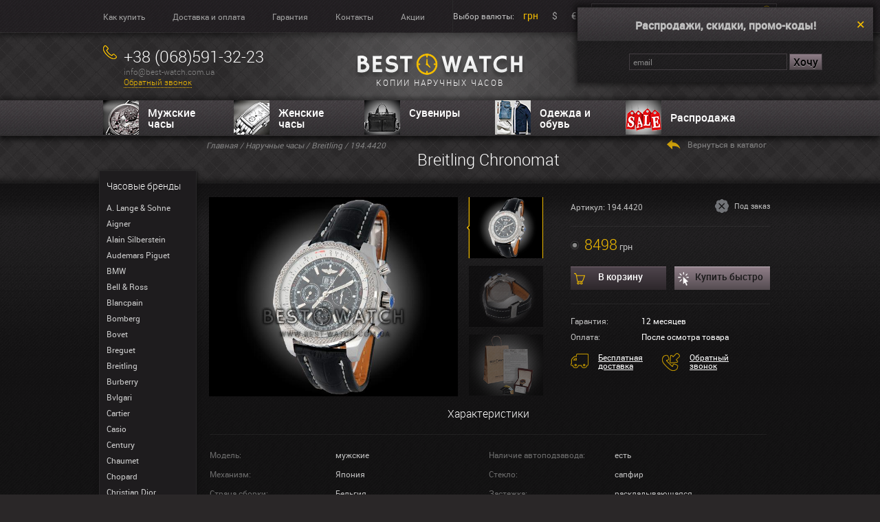

--- FILE ---
content_type: text/html; charset=UTF-8
request_url: https://best-watch.com.ua/watch-breitling/194.4420.html
body_size: 6349
content:
<!DOCTYPE html><html lang="ru"><head><title>Часы Chronomat Breitling - купить лучшие копии часов - Best-Watch.com.ua</title><meta name="description" content="Chronomat" /><meta http-equiv="content-type" content="text/html; charset=UTF-8" /><meta name="generator" content="Cotonti http://www.cotonti.com" /><meta name="google-site-verification" content="7dzgYpN3DNTpfmTnvPQ8mLzIeYl1d-8Qd7-HTc4Xpkc" /><meta name="google-site-verification" content="ZnsR3rzmgxCOyiwVlIh3DdyxCzieSWeRbQq5GMHQC6g" /><meta name="yandex-verification" content="33ce3a9f590b4c42" /><meta name="viewport" content="width=device-width,initial-scale=1" /><base href="https://best-watch.com.ua/" /><link href="https://best-watch.com.ua/watch-breitling/194.4420.html" rel="canonical" /><link href="favicon.ico" rel="shortcut icon" /><link href="apple-touch-icon.png" rel="apple-touch-icon" /><link href="modules/basket/tpl/basket.css" type="text/css" rel="stylesheet" />
<link href="themes/best/css/common.css" type="text/css" rel="stylesheet" />
<link href="themes/best/css/modalbox.css" type="text/css" rel="stylesheet" />
<link href="themes/best/css/tipTip.css" type="text/css" rel="stylesheet" />
<link href="themes/best/css/jquery.fancybox.css" type="text/css" rel="stylesheet" />
<script type="text/javascript" src="js/jquery.min.js"></script>
<script type="text/javascript" src="js/jqModal.min.js"></script>
<script type="text/javascript" src="js/base.js"></script>
<script type="text/javascript" src="js/ajax_on.js"></script>
<script type="text/javascript" src="plugins/search/js/hl.min.js"></script>
<script type="text/javascript" src="modules/basket/js/basket.js"></script>
<script type="text/javascript" src="themes/best/js/jquery.tipTip.js"></script>
<script type="text/javascript" src="themes/best/js/js.js"></script>
<script type="text/javascript" src="themes/best/js/smslider.js"></script>
<script type="text/javascript" src="themes/best/js/carouFredSel.js"></script>
<script type="text/javascript" src="themes/best/js/ikSelect.js"></script>
<script type="text/javascript" src="themes/best/js/jcarousel.js"></script>
<script type="text/javascript" src="themes/best/js/pikachoose.js"></script>
<script type="text/javascript" src="themes/best/js/leanModal.js"></script>
<script type="text/javascript" src="themes/best/js/jquery.fancybox.pack.js"></script>
<script type="text/javascript" src="modules/currency/js/currency.js"></script>
<script type="text/javascript">
//<![CDATA[
	var currency = "uah"
;
//]]>
</script>
<script type="text/javascript" src="https://apis.google.com/js/plusone.js">{lang:'ru'}</script><script type="text/javascript"> (function(i,s,o,g,r,a,m){i['GoogleAnalyticsObject']=r;i[r]=i[r]||function(){ (i[r].q=i[r].q||[]).push(arguments)},i[r].l=1*new Date();a=s.createElement(o), m=s.getElementsByTagName(o)[0];a.async=1;a.src=g;m.parentNode.insertBefore(a,m) })(window,document,'script','//www.google-analytics.com/analytics.js','ga'); ga('create', 'UA-42670576-1', 'best-watch.com.ua'); ga('send', 'pageview');</script><script async src="https://www.googletagmanager.com/gtag/js?id=G-LZH72KE25T"></script><script> window.dataLayer = window.dataLayer || []; function gtag(){dataLayer.push(arguments);} gtag('js', new Date()); gtag('config', 'G-LZH72KE25T');</script><!--<script type="text/javascript" src="//yandex.st/share/share.js" charset="utf-8"></script>--><script charset="UTF-8" src="//web.webpushs.com/js/push/8afa94e2f3f10778aa451f4a1fb31c3b_1.js" async></script></head><body> <div class="top"> <div class="inner clear">  <ul class="submenu clear"> <li><a href="pay.html">Как купить</a></li>
<li><a href="shipping.html">Доставка и оплата</a></li>
<li><a href="guarantee.html">Гарантия</a></li>
<li><a href="feedback.html">Контакты</a></li>
<li><a href="action.html">Акции</a></li> </ul>  <div class="currency"> Выбор валюты:
<a  class="active" href="#" id="uah">грн</a><a  href="#" id="usd">$</a><a  href="#" id="eur">€</a></div>  <div class="search"> <form id="search-form" method="get" action="index.php?e=search"> <input type="hidden" name="e" value="search" /> <input class="search_input" type="search" name="sq" id="sq" value="" placeholder="Поиск по сайту" /> <input class="search_submit" type="submit" value="" /> <small>Введите поисковой запрос, например “Dual Time”</small> </form> </div> </div> </div> <header id="header"> <div class="inner">  <div class="contacts"> <span class="phone_icon h5">+38 (068)591-32-23</span>
<p>info@best-watch.com.ua </p>
 <a href="feedback.html" class="contact_form" style="cursor:pointer;">Обратный звонок</a> </div> <div class="logo-div"><a class="logo" href=""><img src="/themes/best/images/logo.png" alt="интернет магазин копий часов Best Watch"><p>копии наручных часов</p></a></div> <div class="cart">  <span class="cart_icon h6">Корзина</span> <div id="basket"><p>Нет товаров</p></div> </div> </div> </header> <nav> <div class="inner">  <!--noindex--> <ul> <!--<li><a class="n1" href="watch-men/">Мужские часы</a></li>
<li><a class="n2" href="watch-women/">Женские часы</a></li>
<li><a class="n3" href="clock-wall/">Настенные часы</a></li>
<li><a class="n4" href="package/">Боксы для часов</a></li>
<li><a class="n5" href="sale/">Распродажа</a></li>--> <li><a class="n1" href="watch-men/">Мужские часы</a></li> <li><a class="n2" href="watch-women/">Женские часы</a></li> <li class="ln6"> <a class="n6" href="suv/">Сувениры</a> <ul class="sub_cat_suv"><li><a href="suv-aksessuary-k-zazhigalkam/">Аксессуары к зажигалкам</a></li><li><a href="suv-barsetki/">Барсетки</a></li><li><a href="suv-bizhuteriya/">Бижутерия</a></li><li><a href="suv-bloknoty/">Блокноты</a></li><li><a href="suv-braslety/">Браслеты</a></li><li><a href="suv-breloki-i-klyuchnicy/">Брелоки и ключницы</a></li><li><a href="suv-vizitnicykreditnicy/">Визитницы/кредитницы</a></li><li><a href="suv-galstuki/">Галстуки</a></li><li><a href="suv-gilotiny-dlya-sigar/">Гильотины для сигар</a></li><li><a href="suv-zazhigalki/">Зажигалки</a></li><li><a href="suv-zazhimy-dlya-galstuka/">Зажимы для галстука</a></li><li><a href="suv-zazhimy-dlya-deneg/">Зажимы для денег</a></li><li><a href="suv-zaponki/">Запонки</a></li><li><a href="suv-zonty/">Зонты</a></li><li><a href="suv-klatchi/">Клатчи</a></li><li><a href="suv-korobki/">Коробки</a></li><li><a href="suv-koshelkiportmone/">Кошельки/портмоне</a></li><li><a href="suv-pepelnicy-dlya-sigar/">Пепельницы для сигар</a></li><li><a href="suv-remni/">Ремни</a></li><li><a href="suv-remni-dlya-chasov/">Ремни для часов</a></li><li><a href="suv-ruchki/">Ручки</a></li><li><a href="suv-ryukzaki/">Рюкзаки</a></li><li><a href="suv-sumki/">Сумки</a></li><li><a href="suv-telefony/">Телефоны</a></li><li><a href="package/">Футляры для часов</a></li><li><a href="suv-xyumidory/">Хьюмидоры</a></li><li><a href="suv-chexlyoblozhki-dlya-ipad/">Чехлы/обложки для Ipad</a></li></ul> </li> <li class="ln4"> <a class="n4" href="suv-odezhda-obuv/">Одежда и обувь</a> <ul class="sub_cat_suv"><li><a href="suv-jeans/">Джинсы</a></li><li><a href="suv-gumshoes/">Кеды</a></li><li><a href="suv-sneakers/">Кроссовки</a></li><li><a href="suv-jackets/">Куртки</a></li><li><a href="suv-platki-i-sharfy/">Платки и шарфы</a></li><li><a href="suv-sweatshirts_hoodies/">Свитера и худи</a></li><li><a href="suv-tracksuits/">Спортивные костюмы</a></li><li><a href="suv-shoes/">Туфли</a></li><li><a href="suv-t_shirts_and_polo_shirt/">Футболки и поло</a></li></ul> </li><li><a class="n5" href="sale/">Распродажа</a></li> </ul> <!--/noindex--> </div> </nav><div class="container"> <aside id="sidebar">  <div class="title watch_brands">Часовые бренды</div> <ul> <li><a href="watch-alangesohne/">A. Lange &amp; Sohne</a></li> <li><a href="watch-aigner/">Aigner</a></li> <li><a href="watch-alainsilberstein/">Alain Silberstein</a></li> <li><a href="watch-audemars/">Audemars Piguet</a></li> <li><a href="watch-bmw/">BMW</a></li> <li><a href="watch-bellross/">Bell &amp; Ross</a></li> <li><a href="watch-blancpain/">Blancpain</a></li> <li><a href="watch-bomberg/">Bomberg</a></li> <li><a href="watch-bovet/">Bovet</a></li> <li><a href="watch-breguet/">Breguet</a></li> <li><a href="watch-breitling/">Breitling</a></li> <li><a href="watch-burberry/">Burberry</a></li> <li><a href="watch-bvlgari/">Bvlgari</a></li> <li><a href="watch-cartier/">Cartier</a></li> <li><a href="watch-casio/">Casio</a></li> <li><a href="watch-century/">Century</a></li> <li><a href="watch-chaumet/">Chaumet</a></li> <li><a href="watch-chopard/">Chopard</a></li> <li><a href="watch-christian-dior/">Christian Dior</a></li> <li><a href="watch-chronoswiss/">Chronoswiss</a></li> <li><a href="watch-coach/">Coach</a></li> <li><a href="watch-concord/">Concord</a></li> <li><a href="watch-corum/">Corum</a></li> <li><a href="watch-daniel-wellington/">Daniel Wellington</a></li> <li><a href="watch-dewitt/">DeWitt</a></li> <li><a href="watch-diesel/">Diesel</a></li> <li><a href="watch-dolcegabbana/">Dolce &amp; Gabbana</a></li> <li><a href="watch-dunhill/">Dunhill</a></li> <li><a href="watch-esprit/">Esprit</a></li> <li><a href="watch-ferrari/">Ferrari</a></li> <li><a href="watch-folli-follie/">Folli Follie</a></li> <li><a href="watch-fossil/">Fossil</a></li> <li><a href="watch-franck/">Franck Muller</a></li> <li><a href="watch-gaga-milano/">Gaga Milano</a></li> <li><a href="watch-gc/">Gc</a></li> <li><a href="watch-gianfranco-ferre/">Gianfranco Ferre</a></li> <li><a href="watch-girard-perregaux/">Girard-Perregaux</a></li> <li><a href="watch-glashutteoriginal/">Glashutte Original</a></li> <li><a href="watch-graff/">Graff</a></li> <li><a href="watch-graham/">Graham</a></li> <li><a href="watch-gucci/">Gucci</a></li> <li><a href="watch-guess/">Guess</a></li> <li><a href="watch-hamilton/">Hamilton</a></li> <li><a href="watch-harley-davidson/">Harley Davidson</a></li> <li><a href="watch-harry-winston/">Harry Winston</a></li> <li><a href="watch-hermes/">Hermes</a></li> <li><a href="watch-hublot/">Hublot</a></li> <li><a href="watch-hysek/">Hysek</a></li> <li><a href="watch-iwc/">IWC</a></li> <li><a href="watch-icelink/">IceLink</a></li> <li><a href="watch-invicta/">Invicta</a></li> <li><a href="watch-issey-miyake/">Issey Miyake</a></li> <li><a href="watch-jacob/">Jacob&amp;Co</a></li> <li><a href="watch-jaeger/">Jaeger LeCoultre</a></li> <li><a href="watch-jaquet-droz/">Jaquet Droz</a></li> <li><a href="watch-konstantin-chaykin/">Konstantin Chaykin</a></li> <li><a href="watch-longines/">Longines</a></li> <li><a href="watch-louis-moinet/">Louis Moinet</a></li> <li><a href="watch-vuitton/">Louis Vuitton</a></li> <li><a href="watch-marc-jacobs/">Marc Jacobs</a></li> <li><a href="watch-mauricelacroix/">Maurice Lacroix</a></li> <li><a href="watch-maxlab/">MaxLAB</a></li> <li><a href="watch-michael-kors/">Michael Kors</a></li> <li><a href="watch-mido/">Mido</a></li> <li><a href="watch-mitsubishi/">Mitsubishi</a></li> <li><a href="watch-montblanc/">Montblanc</a></li> <li><a href="watch-movado/">Movado</a></li> <li><a href="watch-nomos-glashutte/">Nomos Glashütte</a></li> <li><a href="watch-nubeo/">Nubeo</a></li> <li><a href="watch-omega/">Omega</a></li> <li><a href="watch-oris/">Oris</a></li> <li><a href="watch-panerai/">Panerai</a></li> <li><a href="watch-parmigianifleurier/">Parmigiani Fleurier</a></li> <li><a href="watch-patek/">Patek Philippe</a></li> <li><a href="watch-paul-picot/">Paul Picot</a></li> <li><a href="watch-perrelet/">Perrelet</a></li> <li><a href="watch-piaget/">Piaget</a></li> <li><a href="watch-police/">Police</a></li> <li><a href="watch-porsche/">Porsche Design</a></li> <li><a href="watch-rado/">Rado</a></li> <li><a href="watch-raymond/">Raymond Weil</a></li> <li><a href="watch-richard/">Richard Mille</a></li> <li><a href="watch-dubuis/">Roger Dubuis</a></li> <li><a href="watch-rolex/">Rolex</a></li> <li><a href="watch-romainjerome/">Romain Jerome</a></li> <li><a href="watch-salvatoreferragamo/">Salvatore Ferragamo</a></li> <li><a href="watch-sevenfriday/">Sevenfriday</a></li> <li><a href="watch-swiss-army/">Swiss army</a></li> <li><a href="watch-titoni/">TITONI</a></li> <li><a href="watch-tag-heuer/">Tag Heuer</a></li> <li><a href="watch-technomarine/">Techno Marine</a></li> <li><a href="watch-thomas-sabo/">Thomas Sabo</a></li> <li><a href="watch-tiffanyco/">Tiffany &amp; Co</a></li> <li><a href="watch-tissot/">Tissot</a></li> <li><a href="watch-tonino-lamborghini/">Tonino Lamborghini</a></li> <li><a href="watch-toyota/">Toyota</a></li> <li><a href="watch-tudor/">Tudor</a></li> <li><a href="watch-uboat/">U-BOAT</a></li> <li><a href="watch-ulysse/">Ulysse Nardin</a></li> <li><a href="watch-vacheron/">Vacheron Constantin</a></li> <li><a href="watch-versace/">Versace</a></li> <li><a href="watch-welder/">Welder</a></li> <li><a href="watch-wyler/">Wyler</a></li> <li><a href="watch-zenith/">Zenith</a></li> <li><a href="suv-jeans/">Джинсы</a></li> <li><a href="suv-jackets/">Куртки</a></li> <li><a href="suv-platki-i-sharfy/">Платки и шарфы</a></li> <li><a href="suv-sweatshirts_hoodies/">Свитера и худи</a></li> <li><a href="suv-tracksuits/">Спортивные костюмы</a></li> <li><a href="suv-t_shirts_and_polo_shirt/">Футболки и поло</a></li> </ul> </aside><div class="container"> <div class="catalog_header"> <div class="padding_inner"> <div class="breadcrumbs"> <span typeof="v:Breadcrumb"><a href="" rel="v:url" property="v:title">Главная</a></span>								 				/ <span typeof="v:Breadcrumb"><a href="watch-all/" rel="v:url" property="v:title">Наручные часы</a></span>     / <span typeof="v:Breadcrumb"><a href="watch-breitling/" rel="v:url" property="v:title">Breitling</a></span> / 194.4420
				<!-- ENDIF --> </div> <div class="catalog_title">					<h1>Breitling Chronomat</h1>				 </div> <a class="back2catalog" href="watch-breitling/" onclick="history.back();">Вернуться в каталог</a> </div> </div> <div class="content"> <div class="padding_inner"> <!--prev_pos_page_text-->			<div class="product_head clear"> <div class="pikachoose"> <ul id="pikame" class="jcarousel-skin-pika"> <li><a href="img/extra/big/194.4420-3.jpg" class="fancybox" title="Вид спереди" id="img_1"><img src="img/extra/small/194.4420-3.jpg" ref="img/extra/big/194.4420-3.jpg" class="prod_pik_4420" id="page_4420" alt="" /></a></li><!--<a href="img/extra/big/194.4420-3.jpg">//--> <li><a href="img/extra/big/194.4420-4.jpg" class="fancybox" title="Вид сзади" id="img_2"><img src="img/extra/small/194.4420-4.jpg" ref="img/extra/big/194.4420-4.jpg" alt="" /></a></li><!--<a href="img/extra/big/194.4420-3.jpg">//-->   												<li><a href="img/nabor.jpg" class="fancybox" title="Комплект покупки" id="img_3"><img src="img/nabor_small.jpg" ref="img/nabor.jpg" alt="" /></a></li><!--<a href="img/nabor.jpg">//-->
</ul> </div>  <div class="product_details"> <div class="product_details_status clear"> <div class="product_details_art"><p>Артикул: 194.4420</p></div>  <div class="availability only_order">Под заказ</div>  </div> <ul class="product_details_options"><li class="radio active" style="white-space:nowrap;"> <span class="price uah price_row"><span>8498</span> грн</span><span class="price usd price_row"><span>195</span> $</span><span class="price eur price_row"><span>195</span> €</span>
</li>						</ul> <div class="actions clear"> <a class="add2cart button" href="#" id="b4420">В корзину</a> <a class="instantbuy button" href="#" id="f4420">Купить быстро</a> </div> <div class="product_details_info"> <dl> <dt>Гарантия:</dt> <dd>12 месяцев</dd> <dt>Оплата:</dt> <dd>После осмотра товара</dd> </dl> <span class="order_icon"><a href="shipping.html">Бесплатная доставка</a></span> <span class="callback_icon"><a href="feedback.html" class="contact_form">Обратный звонок</a></span><!--index.php?e=contact-->  </div></div> </div>  <div class="product_desc"> <div class="product_desc_title center"><h6>Характеристики</h6></div><dl> <dt>Модель:</dt> <dd>мужские</dd> <dt>Наличие автоподзавода:</dt> <dd>есть</dd> <dt>Механизм:</dt> <dd>Япония</dd> <dt>Стекло:</dt> <dd>сапфир</dd> <dt>Страна сборки:</dt> <dd>Бельгия</dd> <dt>Застежка:</dt> <dd>раскладывающаяся</dd> <dt>Тип механизма:</dt> <dd>механика</dd> <dt>Покрытие корпуса:</dt> <dd>IPG белое золото</dd><dt>Ремень/Браслет:</dt> <dd>кожа</dd> <dt>Диаметр:</dt> <dd>47 мм</dd>					 <dt></dt> <dd></dd>					 <dt>Высота:</dt> <dd>14 мм</dd>					 <dt>Дополнительный функционал:</dt> <dd style="width:auto;">часы, минуты, секунды, 24 часа (день/ночь), число, день недели</dd></dl><div class="clear">					 <div class="product_desc_options"> <div class="product_desc_title"><h6>Комплектация</h6></div> <ul>							<li>Часы</li>  <li><u><a href="package/194.4485.html">Коробка в подарок!</a></u></li> <li><u><a href="garantyia.pdf">Гарантийный талон</a></u></li> <li><u><a href="instruction.pdf">Инструкция</a></u></li>
</ul> </div></div> <div class="product_share"> Поделиться: <!--<span class="yashare-auto-init" data-yashareType="button" data-yashareQuickServices="yaru,vkontakte,facebook,twitter,lj,friendfeed,moimir,odnoklassniki" data-yasharel10n="ru"></span>--><g:plusone size="medium" style="position:relative;top:3px;"></g:plusone> </div> </div></div> </div></div></div> <footer id="footer"> <div class="menu"> <ul class="padding_inner clear"> 			<li><a href="watch-men/">Мужские часы</a></li>
				<li><a href="watch-women/">Женские часы</a></li>
				<li><a href="clock-wall/">Настенные часы</a></li>
				<li><a href="package/">Боксы для часов</a></li>
				<li><a href="sale/">Распродажа</a></li> <li></li> </ul> </div> <div class="padding_inner clear"> <div class="copy"> <p>Копии часов (реплики) - магазин часов Best-watch.com.ua - купить копию часов Киев, Украина. 2008-2026 ©</p> 
 </div> <div class="footer_box">                  <div class="h6 clock_icon">Режим работы</div>
                <p>Пн.-Сб. 09:00 - 19:00 <br> Вс: Выходной</p> </div> <div class="footer_box">                  <div class="h6 phone_icon">+38 (068)591-32-23</div>
                <p>info@best-watch.com.ua</p> </div> </div> </footer> 
		 <div class="subscribe_popup"> <b>Распродажи, скидки, промо-коды!</b><i id="close" title="Закрыть">Закрыть</i> <div id="subscribe_div"> <form action="index.php?r=subscribe" name="subscribe" id="subscribe" metod="POST" class="subscribe_form"> <input type="hidden" name="x" value="7B005976" /> <input type="text" name="email" class="subscribe_email" placeholder="email" value="" /> <input type="submit" value="Хочу" /> </form> </div> </div><!-- For IE8 support include the following Respond.js for support of media queiries and also download and include the REM pollyfill from https://github.com/chuckcarpenter/REM-unit-polyfill for REM support --> <!--[if lt IE 9]> <script src="http://html5shiv.googlecode.com/svn/trunk/html5.js"></script> <script src="//cdnjs.cloudflare.com/ajax/libs/respond.js/1.4.2/respond.js"></script> <![endif]--></body></html>

--- FILE ---
content_type: text/html; charset=utf-8
request_url: https://accounts.google.com/o/oauth2/postmessageRelay?parent=https%3A%2F%2Fbest-watch.com.ua&jsh=m%3B%2F_%2Fscs%2Fabc-static%2F_%2Fjs%2Fk%3Dgapi.lb.en.2kN9-TZiXrM.O%2Fd%3D1%2Frs%3DAHpOoo_B4hu0FeWRuWHfxnZ3V0WubwN7Qw%2Fm%3D__features__
body_size: 160
content:
<!DOCTYPE html><html><head><title></title><meta http-equiv="content-type" content="text/html; charset=utf-8"><meta http-equiv="X-UA-Compatible" content="IE=edge"><meta name="viewport" content="width=device-width, initial-scale=1, minimum-scale=1, maximum-scale=1, user-scalable=0"><script src='https://ssl.gstatic.com/accounts/o/2580342461-postmessagerelay.js' nonce="eEqWap7T6X-vutBWGT5EHQ"></script></head><body><script type="text/javascript" src="https://apis.google.com/js/rpc:shindig_random.js?onload=init" nonce="eEqWap7T6X-vutBWGT5EHQ"></script></body></html>

--- FILE ---
content_type: application/javascript; charset=UTF-8
request_url: https://best-watch.com.ua/themes/best/js/js.js
body_size: 4604
content:
var fancyGallery = []; // fancybox gallery group
$(document).ready(function()
{
	$('#main_slider').smSlider({
		transition : 'fader'
	});

	$('.container').css({'min-height' : $('#sidebar').height() /*- 100*/});

	var brand_desc_height = $('.brand_desc').height();
	if (brand_desc_height)
	{
		$('#ajaxBlock').css('padding-bottom', (brand_desc_height+96)+'px');
	}

	$('.ln6,.n6').click(function(){
		if (window.innerWidth < 750)
		{
			return false;
		}
	});

	/*$(function(){
		$('.availability.available').tipTip({ content: 'Все часы, которые помечены этим значком — доступны для покупки в кратчайшие сроки!<br /><br />Уточняйте более подробную информацию о моделях у менеджеров:<br /><br />телефон <b>+38 (068)591-32-23</b><br />e-mail: <b>info@best-watch.com.ua</b><br /><br />'});
		$('.availability.only_order').tipTip({content: 'Часы с пометкой «Под заказ» в данный момент отсутствуют на нашем складе.<br /><br />Мы можем привезти под заказ заинтересовавшую вас модель,<br />срок исполнения заказа в данный момент составляет 3-4 недели.<br /><br />Предоплата не требуется.<br />Более подробную информацию о моделях уточняйте у менеджеров:<br /><br />телефон <b>+38 (068)591-32-23</b><br />e-mail: <b>info@best-watch.com.ua</b>'});
		$('.availability.unavailable').tipTip({content: 'Данная модель устарела и снята с производства. В каталоге присутствует для ознакомления.<br />К сожалению, заказать данную модель на данный момент невозможно.'});
	});*/

	$(function () {
		var tabContainers = $('#tabs > div');
		tabContainers.hide().filter(':first').show();

		$('#tabs_nav a').click(function (e) {
			tabContainers.hide();
			tabContainers.filter(this.hash).show();
			$('#tabs_nav a').removeClass('selected');
			$(this).addClass('selected');
			return false;
		}).filter(':first').click();
	});

	number_plus_minus();

	ajaxSuccessHandlers.push({func: number_plus_minus});
	ajaxSuccessHandlers.push({func: trigger_confirmBox_pos});
	ajaxSuccessHandlers.push({func: trigger_confirmGet_more_pagination});

	trigger_contact_form();
	//ajaxSuccessHandlers.push({func: trigger_contact_form});

	trigger_subscribe_form();
	//ajaxSuccessHandlers.push({func: trigger_subscribe_form});

	trigger_filters();
	ajaxSuccessHandlers.push({func: trigger_filters});

	trigger_filters_hide_show();

	$('#tizer_slider').carouFredSel({
        items: {
			width: 250,
			visible: {
				min: 3,
				max: 10
			}
		},
	    circular: true,
	    responsive: true,
	    infinite: true,
        scroll : {
            items           : 1,
            easing          : "scroll",
            duration        : 1000,
            pauseOnHover    : "immediate"
        }   ,
        auto: {
			items: 1,
			easing: 'linear',
			duration: 8500,
			timeoutDuration: 0
		},
    });

	$('.product_details_options .radio').click(function () {
		$('.product_details_options .radio').removeClass('active');
		$(this).addClass('active');
	});


	//$("#pikame").PikaChoose({carousel:true, carouselVertical:true});
	//var a = function(self){ self.anchor.fancybox(); };
	//$("#pikame").PikaChoose({buildFinished:a, carousel:true, carouselVertical:true});//, autoPlay:false
	// build fancybox group
	$("#pikame").find("a").each(function(i){
		// buidl fancybox gallery
		fancyGallery[i] = {"href" : this.href, "title" : this.title};
	}).end().PikaChoose({
		//carousel:false,//carousel:true,
		carouselVertical:true,
		fadeThumbsIn: true,
		//transition:[-1],
		autoPlay : false, // optional
		// bind fancybox to big images element after pikachoose is built
		buildFinished: fancy
	});// PikaChoose

	$('.subscribe_popup #close').live('click', function(){
		$(".subscribe_popup").css({"display":"none"});
		document.cookie = "subscribe_popup=1;expires=Tue, 28 Feb 2050 12:41:04 GMT; path=/; domain=best-watch.com.ua";
		return false;
	});
	var sb_pp = get_cookie('subscribe_popup');
	if (sb_pp == 1)
	{
		$(".subscribe_popup").css({"display":"none"});
	}
	$('form.subscribe_form').live('submit', function() {
		if (subscribe_proverka_email($('.subscribe_email').attr('value')))
		{
			ajaxSend({
				method: 'POST',
				url: $(this).attr('action'),
				divId: 'subscribe_div',
				formId: 'subscribe'
			});
		}
		return false;
	});
	$('.watch_brands').click(function () {
		$('#sidebar ul').css('display', 'block');
	});
    $(document).click( function(event)
    {
		if ($(event.target).closest("#sidebar").length ) return;
		if ($('#sidebar ul').css('display') == 'block' && $('body').width() <= 480)
		{
			$('#sidebar ul').css('display', 'none');
		}
		event.stopPropagation();
	});
});

var fancy = function (self) {
    // bind click event to big image
    self.anchor.on("click", function(e){
      // find index of corresponding thumbnail
      var pikaindex = $("#pikame").find("li.active").index();
      // open fancybox gallery starting from corresponding index
      $.fancybox(fancyGallery,{
        // fancybox options
        "cyclic": true, // optional for fancybox v1.3.4 ONLY, use "loop" for v2.x
        "index": pikaindex // start with the corresponding thumb index
      });
      return false; // prevent default and stop propagation
     }); // on click
}

function number_plus_minus(flag_pl_mn)
{
	$('.availability.available').tipTip({ content: 'Все часы, которые помечены этим значком — доступны для покупки в кратчайшие сроки!<br /><br />Уточняйте более подробную информацию о моделях у менеджеров:<br /><br />телефон <b>+38 (068)591-32-23</b><br />e-mail: <b>info@best-watch.com.ua</b><br /><br />'});
	$('.availability.only_order').tipTip({content: 'Часы с пометкой «Под заказ» в данный момент отсутствуют на нашем складе.<br /><br />Мы можем привезти под заказ заинтересовавшую вас модель,<br />срок исполнения заказа в данный момент составляет 3-4 недели.<br /><br />Предоплата не требуется.<br />Более подробную информацию о моделях уточняйте у менеджеров:<br /><br />телефон <b>+38 (068)591-32-23</b><br />e-mail: <b>info@best-watch.com.ua</b>'});
	$('.availability.unavailable').tipTip({content: 'Данная модель устарела и снята с производства. В каталоге присутствует для ознакомления.<br />К сожалению, заказать данную модель на данный момент невозможно.'});

	//var zz;
	//if (flag_pl_mn === true) zz = 1;
	//else zz = 0;
	//console.log(zz);
	//if (flag_pl_mn != true)
	//{
	if ( !$(".number_input").hasClass("done_handler") )
	{
		$(".number_input").addClass('done_handler');

	$(".number_input span").on("click", function()
	{
		var $button = $(this);
		var oldValue = $button.parent().find("input").val();
		//console.log(oldValue+",");//ajaxSuccessHandlers
		if ($button.text() == "+")
		{
			var newVal = parseFloat(oldValue) + 1;
		}
		else
		{
			if (oldValue > 1)
			{
				var newVal = parseFloat(oldValue) - 1;
			}
			else
			{
				newVal = 1;
			}
		}
		$button.parent().find("input").val(newVal);
	});

	$(".number_input input").ForceNumericOnly();
	//flag_pl_mn = true;
	}
}

jQuery.fn.ForceNumericOnly = function()
{
	return this.each(function()
	{
		$(this).keydown(function(e)
		{
            var key = e.charCode || e.keyCode || 0;
            // allow backspace, tab, delete, enter, arrows, numbers and keypad numbers ONLY
            // home, end, period, and numpad decimal
            return (
                key == 8 ||
                key == 9 ||
                key == 13 ||
                key == 46 ||
                key == 110 ||
                key == 190 ||
                (key >= 35 && key <= 40) ||
                (key >= 48 && key <= 57) ||
                (key >= 96 && key <= 105));
		});
	});
};
function trigger_confirmBox_pos ()
{
	var modal_height = $('.modal_box').height();
	if (modal_height == 0 )
	{
		$('.modal_box').css('top', ($(window).height() / 4) + 'px');
	}
	else
	{
		$('.modal_box').css('top', ($(window).height() / 2 - modal_height / 2) + 'px');
	}
}
function trigger_confirmGet_more_pagination (msg, settings)
{
		//console.log('+'+settings.divId+'+')
		if (settings.divId.indexOf('ajaxlistmorecontent') + 1)//typeof settings !== "undefined" && typeof settings.divId !== "undefined"
		{
			//console.log('-'+settings.divId+'-');
			var tst = $('#'+settings.divId).attr('rel');
			$('#top_pagination').html($('.bottom_pagination_more').html());
			$('#bottom_pagination').html($('.bottom_pagination_more').html());
			$('.bottom_pagination_more').detach();

			$('.center_col_container').css('height', 'auto');
			center_col_height = $('.center_col_container').height();
			if (center_col_height && adm_ed_lnk != '1')
			{
				$('p.desc').css('top', (center_col_height)+'px');
				$('.center_col_container').css('height', (center_col_height)+'px');
			}
		}
}

function trigger_contact_form()
{
	$('body').on('click', 'a.contact_form', function()
	{
		$('body').append('<div id="contact_form" class="modal_box"></div>');
		//e.preventDefault();
		$('#contact_form').modal().open();
		//$('body').append('<div class="basket_popup_box" id="basket_popup_box" style="max-height:400px;overflow-x:hidden;overflow-y:auto;"><a href="#" class="close fancybox-close" id="close">.</a> <div id="basket_popup"></div></div>');//<span class="acept"></span>
		ajaxSend({
			url:'index.php?e=contact&_ajax=1',
			divId:'contact_form'//divId:'basket_popup'
		});
		//ajaxSend({
		//	nonshowloading: true,
		//	url:'index.php?e=basket&a=info',
		//	divId:'basket'
		//});
		//$('body').append('<div id="basket_fade">&nbsp;</div>');
		//$('#basket_fade').css({'filter' : 'alpha(opacity=80)'}).fadeIn();
		//$('#basket_popup_box').css({'margin-top' : -($('#basket_popup_box').height() + 150) / 2, 'margin-left' : -($('#basket_popup_box').width() + 5) / 2, 'display' : 'block'});
		trigger_confirmBox_pos();
		return ajaxError;
	});
}

function trigger_subscribe_form()
{
	$('body').on('click', 'a.subscribe_form', function()
	{
		$('body').append('<div id="subscribe_form" class="modal_box"></div>');
		//e.preventDefault();
		$('#subscribe_form').modal().open();
		//$('body').append('<div class="basket_popup_box" id="basket_popup_box" style="max-height:400px;overflow-x:hidden;overflow-y:auto;"><a href="#" class="close fancybox-close" id="close">.</a> <div id="basket_popup"></div></div>');//<span class="acept"></span>
		ajaxSend({
			url:'index.php?e=contact&_ajax=1&subscribe=1&id='+$(this).attr('id').substr(1),
			divId:'subscribe_form'//divId:'basket_popup'
		});
		//ajaxSend({
		//	nonshowloading: true,
		//	url:'index.php?e=basket&a=info',
		//	divId:'basket'
		//});
		//$('body').append('<div id="basket_fade">&nbsp;</div>');
		//$('#basket_fade').css({'filter' : 'alpha(opacity=80)'}).fadeIn();
		//$('#basket_popup_box').css({'margin-top' : -($('#basket_popup_box').height() + 150) / 2, 'margin-left' : -($('#basket_popup_box').width() + 5) / 2, 'display' : 'block'});
		trigger_confirmBox_pos();
		return ajaxError;
	});
}

function trigger_filters()
{
	$(".filters_checkbox").on("change", function() {
		//console.log($("input[name='filters[type][1]']").prop("checked"));
		var new_hash = '';
		var name = $(this).attr('name');
		if ($(this).prop("checked") == 1)
		{
			//if (name == 'filters[auto]' &&  $("input[name='filters[type][1]']").prop("checked")) alert ('unchek');
			new_hash = $(this).attr('rel')+'&'+name+"=1";
		}
		else
		{
			new_hash = $(this).attr('rel').replace("&"+name+"=1", '');
		}
		window.location.hash = ajaxMakeHash(window.location/*.replace(/#.*$/, '')*/, 'get-ajaxBlock;index.php;'+new_hash);
		/*ajaxSend({
			method: 'GET', // GET or POST, default is GET
			url: window.location, // Target URL. If missing, form action will be used (if present)
			data: $(this).attr('name')+"="+($(this).prop("checked") ? 1 : 0), // POST data, optional
			//formId: 'myformname', // Form ID, for form submission only
			divId: 'ajaxBlock' // div ID for results output
		});*/
	});
	$(".filters_select").on("change", function() {
		//console.log($(this).attr('name')+"="+$(this).prop("checked"));

		/*var new_hash = '';
		if ($(this).prop("checked") == 1)
		{
			new_hash = $(this).attr('rel')+'&'+$(this).attr('name')+"["+($(this).val() || [])+"]=1";
		}
		else
		{
			new_hash = $(this).attr('rel').replace("&"+$(this).attr('name')+"["+($(this).val() || [])+"]=1", '');
		}
		window.location.hash = ajaxMakeHash(window.location/*.replace(/#.*$/, '')* /, 'get-ajaxBlock;index.php;'+new_hash);*/

		var name_str = $(this).attr('name').replace(/\[/g, '\\[').replace(/\]/g, '\\]');
		var old_url = $(this).attr('rel').replace(new RegExp("&"+name_str+"\\[[0-9]\\]=1", 'g'), '');

		window.location.hash = ajaxMakeHash(window.location/*.replace(/#.*$/, '')*/, 'get-ajaxBlock;index.php;'+old_url+'&'+$(this).attr('name')+"["+($(this).val() || [])+"]=1");

		/*ajaxSend({
			method: 'GET', // GET or POST, default is GET
			url: window.location, // Target URL. If missing, form action will be used (if present)
			data: $(this).attr('name')+"["+($(this).val() || [])+"]=1", // POST data, optional
			//formId: 'myformname', // Form ID, for form submission only
			divId: 'ajaxBlock' // div ID for results output
		});*/
	});
	$('.select').ikSelect({
		autoWidth: false,
		ddFullWidth: false,
		equalWidths: false,
		dynamicWidth: false
	});
}
function trigger_filters_hide_show()
{
	$('.hide_filter').click(function () {
	   if ($('#filter').is('.hide')) {
	        $("#filter").removeClass('hide');
	        $(this).removeClass('closed').html('Скрыть фильтр');
	        document.cookie = "HideFiltersDiv=0;expires=Tue, 28 Feb 2050 12:41:04 GMT; path=/; domain=best-watch.com.ua";
	   } else {
	        $("#filter").addClass('hide');
	        $(this).addClass('closed').html('Показать фильтр');
	        document.cookie = "HideFiltersDiv=1;expires=Tue, 28 Feb 2050 12:41:04 GMT; path=/; domain=best-watch.com.ua";
	   };
		return false;
	});
	var flag_filters_hiden = getCookie('HideFiltersDiv');
	if (flag_filters_hiden == 1)
	{
		$("#filter").addClass('hide');
		$('.hide_filter').addClass('closed').html('Показать фильтр');
	}
}
function get_cookie(cookie_name)
{
    if (document.cookie.length > 0)
    {
        cookie_start = document.cookie.indexOf(cookie_name + "=");
        if (cookie_start != -1)
        {
            cookie_start = ((cookie_start + cookie_name.length) + 1);
            cookie_end   = document.cookie.indexOf(";", cookie_start);
            if ( cookie_end == -1)
            {
                cookie_end = document.cookie.length;
            }
            return unescape(document.cookie.substring(cookie_start, cookie_end));
        }
    }
    return false;
}
function subscribe_proverka_email(input)
{
	var value = input;
	if(value != '')
	{
		var pattern = /^([a-z0-9_\.-])+@[a-z0-9-]+\.([a-z]{2,4}\.)?[a-z]{2,4}$/i;
		if(pattern.test(value))
		{
			$('.subscribe_email').css({'background' : '#fff url(themes/best/images/available_icon.png) no-repeat center right'});
			return true;
		}
		else
		{
			$('.subscribe_email').css({'background' : 'rgb(240, 52, 52) url(themes/best/images/onlyorder_icon.png) no-repeat center right', 'color' : '#fff'});
			return false;
		}
	}
	else
	{
		$('.subscribe_email').css({'background' : 'rgb(240, 52, 52) url(themes/best/images/unavailable_icon.png) no-repeat center right', 'color' : '#fff'});
		return false;
	}
}

--- FILE ---
content_type: application/javascript; charset=UTF-8
request_url: https://best-watch.com.ua/js/base.js
body_size: 2950
content:
function getBaseHref() {
	var href = document.getElementsByTagName('base')[0].href;
	if (href == null) {
		return '/';
	} else {
		return href;
	}
}

function popup(code, w, h){
    window.open(getBaseHref() + 'index.php?o=' + code, '', 'toolbar=0,location=0,directories=0,menuBar=0,resizable=0,scrollbars=yes,width=' + w + ',height=' + h + ',left=32,top=16');
}

function pfs(id, c1, c2, parser){
    window.open(getBaseHref() + 'index.php?e=pfs&userid=' + id + '&c1=' + c1 + '&c2=' + c2 + '&parser=' + parser, 'PFS', 'status=1, toolbar=0,location=0,directories=0,menuBar=0,resizable=1,scrollbars=yes,width=754,height=512,left=32,top=16');
}

function redirect(url){
    location.href = url.options[url.selectedIndex].value;
}

function toggleblock(id){
    var bl = document.getElementById(id);
    if (bl.style.display == 'none') {
        bl.style.display = '';
    }
    else {
        bl.style.display = 'none';
    }
	return false;
}

// Inserts text into textarea at cursor position
function insertText(docObj, fieldName, value) {
	var field = null;
	if(!docObj)
		docObj = document;
	// Find the field in the docObj
	findField:
	for(var i = 0; i < docObj.forms.length; i++) {
		for(var j = 0; j < docObj.forms[i].elements.length; j++) {
			if(docObj.forms[i].elements[j].name == fieldName) {
				field = docObj.forms[i].elements[j];
				break findField;
			}
		}
	}
	if(!field)
		return false;
	// Insert the text
	if (docObj.selection) {
		// MSIE and Opera
		field.focus();
		var sel = docObj.selection.createRange();
		sel.text = value;
	} else if (field.selectionStart || field.selectionStart == 0) {
		// Mozilla
		var startPos = field.selectionStart;
		var endPos = field.selectionEnd;
		field.value = field.value.substring(0, startPos) + value + field.value.substring(endPos, field.value.length);
	} else {
		field.value += value;
	}
	return true;
}

// Array of ajax error handlers
// Example of use:
// ajaxErrorHandlers.push({func: myErrorHandler});
// ajaxSuccessHandlers.push({func: mySuccessHandler});
var ajaxErrorHandlers = new Array();
var ajaxSuccessHandlers = new Array();
// AJAX enablement defaults to false
var ajaxEnabled = false;
// Required to calculate paths
if (typeof jQuery != 'undefined') {
	var ajaxCurrentBase = location.href.replace($('base').eq(0).attr('href'), '').replace(/\?.*$/, '').replace(/#.*$/, '');
}
// This flag indicates that AJAX+history has been used on this page
// It means that "#" or home link should be loaded via ajax too
var ajaxUsed = false;
// Global flag to let everybody know that AJAX has failed
var ajaxError = false;

/**
 * AJAX helper function
 * @param {hash} settings A hashtable with settings
 * @return FALSE on successful AJAX call, TRUE on error to continue in
 * synchronous mode
 * @type bool
 */
function ajaxSend(settings) {
	var method = settings.method ? settings.method.toUpperCase() : 'GET';
	var data = settings.data || '';
	var url = settings.url || $('#' + settings.formId).attr('action');
	if (method == 'POST') {
		data += '&' + $('#' + settings.formId).serialize();
	} else if (settings.formId) {
		var sep = url.indexOf('?') > 0 ? '&' : '?';
		url += sep + $('#' + settings.formId).serialize();
	}
	$.ajax({
		type: method,
		url: encodeURI(decodeURI(url)),
		data: data,
		beforeSend: function() {
			if (!settings.nonshowloading) $('#' + settings.divId).append('<span style="position:absolute; left:' + ($('#' + settings.divId).width()/2 - 110) + 'px;top:' + ($('#' + settings.divId).height()/2 - 9) + 'px;" class="loading" id="loading"><img src="./images/spinner.gif" alt="loading"/></span>').css('position', 'relative');
		},
		success: function(msg) {
			if (!settings.nonshowloading) $('#loading').remove();
			if (!settings.nonshowfadein) $('#' + settings.divId).hide().html(msg).fadeIn(500);
			for (var i = 0; i < ajaxSuccessHandlers.length; i++) {
				if(ajaxSuccessHandlers[i].func)
					//ajaxSuccessHandlers[i].func(msg);
					ajaxSuccessHandlers[i].func(msg, settings);
				else
					//ajaxSuccessHandlers[i](msg);
					ajaxSuccessHandlers[i](msg, settings);
			}
		},
		error: function(msg) {
			if (!settings.nonshowloading) $('#loading').remove();
			if (!settings.nonshowfadein) $('#' + settings.divId).hide().html(msg).fadeIn(500);
			if (ajaxErrorHandlers.length > 0) {
				for (var i = 0; i < ajaxErrorHandlers.length; i++) {
					if (ajaxErrorHandlers[i].func)
						ajaxErrorHandlers[i].func(msg);
					else
						ajaxErrorHandlers[i](msg);
				}
			} else {
				alert('AJAX error: ' + msg);
				ajaxError = true;
			}
		}
	});
	return false;
}

/**
 * AJAX subpage loader with history support
 * @param {string} hash A hash-address string
 * @return FALSE on successful AJAX call, TRUE on error to continue in
 * synchronous mode
 * @type bool
 */
function ajaxPageLoad(hash) {
	var m = hash.match(/^get(-.*?)?;(.*)$/);
	if (m) {
		// ajax bookmark
		var url = m[2].indexOf(';') > 0 ? m[2].replace(';', '?') : ajaxCurrentBase + '?' + m[2];
		ajaxUsed = true;
		return ajaxSend({
			method: 'GET',
			url: url,
			divId: m[1] ? m[1].substr(1) : 'ajaxBlock'
		});
	} else if (hash == '' && ajaxUsed) {
		// ajax home
		return ajaxSend ({
			url: location.href.replace(/#.*$/, ''),
			divId: 'ajaxBlock'
		});
	}
	return true;
}

/**
 * AJAX subform loader without history tracking
 * @param {string} hash A hash-address string
 * @param {string} formId Target form id attribute
 * @return FALSE on successful AJAX call, TRUE on error to continue in
 * synchronous mode
 * @type bool
 */
function ajaxFormLoad(hash, formId) {
	var m = hash.match(/^(get|post)(-.*?)?;(.*)$/);
	if (m) {
		// ajax bookmark
		var url = m[3].indexOf(';') > 0 ? m[3].replace(';', '?') : ajaxCurrentBase + '?' + m[3];
		ajaxUsed = true;
		return ajaxSend({
			method: m[1].toUpperCase(),
			url: url,
			divId: m[2] ? m[2].substr(1) : 'ajaxBlock',
			formId: formId
		});
	}
	return true;
}

/**
 * Constructs ajaxable hash string
 * @param {string} href Link href or form action attribute
 * @param {string} rel An attribute value possibly containing a hash address
 * @param {string} formData Is passed for forms only, is 'post' for POST forms
 * or serialized form data for GET forms
 * @return A valid hash-address string
 * @type string
 */
function ajaxMakeHash(href, rel, formData) {
	var hash = (formData == 'post') ? 'post' : 'get';
	var hrefBase, params;
	var sep = '?';
	var m = rel ? rel.match(/(get|post)(-[^ ;]+)?(;\S*)?/) : false;
	if (m) {
		hash = m[1];
		if (m[2]) {
			hash += m[2];
		}
		if (m[3]) {
			href = m[3].substr(1);
			sep  = ';';
		}
	}
	hash += ';'
	if (href.indexOf(sep) > 0) {
		hrefBase = href.substr(0, href.indexOf(sep));
		params = href.substr(href.indexOf(sep) + 1);
		if (formData && formData != 'post') {
			params += '&' + formData;
		}
	} else {
		hrefBase = href;
		params = '';
		if (formData && formData != 'post') {
			params += sep + formData;
		}
	}
	hash += hrefBase == ajaxCurrentBase ? params : hrefBase + ';' + params;
	return hash;
}

/**
 * Standard event bindings
 */
function bindHandlers() {
	if (location.hash == '#comments' || location.hash.match(/#c\d+/)) {
		$('.comments').css('display', '');
	}
	$('.comments_link').click(function() {
		if($('.comments').css('display') == 'none') {
			$('.comments').css('display', '');
		} else {
			$('.comments').css('display', 'none');
		}
	});

	if(location.href.match(/#comments/)) {
		$('.comments').css('display', '');
	}

	if (ajaxEnabled) {
		// AJAX auto-handling
		$('body').on('submit', 'form.ajax', function() {
			if ($(this).attr('method').toUpperCase() == 'POST') {
				ajaxFormLoad(ajaxMakeHash($(this).attr('action').replace(/#.*$/, ''), $(this).attr('class'), 'post'), $(this).attr('id'));
			} else {
				window.location.hash = ajaxMakeHash($(this).attr('action').replace(/#.*$/, ''), $(this).attr('class'), $(this).serialize());
			}
			return ajaxError;
		});
		$('body').on('click', 'a.ajax', function() {
			window.location.hash = ajaxMakeHash($(this).attr('href').replace(/#.*$/, ''), $(this).attr('rel'));
			return ajaxError;
		});

		// AJAX action confirmations
		$('body').on('click', 'a.confirmLink', function() {
			if ($(this).attr('href').match(/message.+920/i)) {
				if ($('#confirmBox')) {
					$('#confirmBox').remove();
				}
				$('body').prepend('<div id="confirmBox" class="jqmWindow"></div>');
				$('#confirmBox').jqm({ajax:$(this).attr('href'),modal:true,onLoad:function(){
					$('#confirmBox').css('margin-left', '-'+($('#confirmBox').width()/2)+'px');
					$('#confirmBox').css('margin-top', '-'+($('#confirmBox').height()/2)+'px');
				}});
				$('#confirmBox').jqmShow();
				return false;
			} else {
				return true;
			}
		});

		// Listen to hash change events
		$(window).on('hashchange', function() {
			ajaxPageLoad(window.location.hash.replace(/^#/, ''));

		});

		if (location.hash.match(/#get-ajaxBlock/))
		{
			ajaxPageLoad(window.location.hash.replace(/^#/, ''));//console.log(window.location.hash+"--");
		}


		$('body').on('click', 'a#confirmNo', function() {
			if ($("#confirmBox").is(".jqmWindow"))
			{
				$('#confirmBox').jqmHide();
				$('#confirmBox').remove();
				return false;
			}
			else
			{
				return true;
			}
		});
	}
}

if (typeof jQuery != 'undefined') {
	$(document).ready(function() {
		bindHandlers();
	});
}

window.name = 'main';


--- FILE ---
content_type: application/javascript; charset=UTF-8
request_url: https://best-watch.com.ua/modules/currency/js/currency.js
body_size: 634
content:
function chanche_currency(curr)
{
	$('.currency a').attr('class', '');
	$('.currency a#'+curr).attr('class', 'active');
	$('.price_row').css('display', 'none');
	$('.'+curr).css('display', 'inline');//initial
	$('b.price_row.'+curr).css('display', 'block');//initial
	//$('.akcia_price span').css('display', 'none');
	//$('.akcia_price span.'+curr).css('display', 'block');
	//$('.akcia_price strong').css('display', 'none');
	//$('.akcia_price strong.'+curr).css('display', 'inline');

	document.cookie = 'currency='+escape(curr)+';expires=Tue, 28 Feb 2050 12:41:04 GMT; path=/; domain=best-watch.com.ua';
	var currency = curr;
}

$(document).ready(function()
{
	$('.currency a').click(function () { chanche_currency($(this).attr('id')); return false; });
	trigger_cur(currency);
	ajaxSuccessHandlers.push({func: trigger_cur});
});

function trigger_cur(curr)
{
	currency = getCookie('currency');
	//alert('cookie currency='+currency+';cur='+curr);
	if (currency != undefined) currency = currency;
	else if (currency == undefined && curr != "")
	{
		currency = curr;
		document.cookie = 'currency='+escape(curr)+';expires=Tue, 28 Feb 2050 12:41:04 GMT; path=/; domain=best-watch.com.ua';
	}
	else currency = 'uah';
	$('.price_row').css('display', 'none');
	//alert('cookie currency='+currency+';cur='+curr);
	$('.'+currency).css('display', 'inline');//initial
	$('b.price_row.'+currency).css('display', 'block');
	//$('.akcia_price span.'+currency).css('display', 'block');
	//$('.akcia_price strong.'+currency).css('display', 'block');
}

// возвращает cookie с именем name, если есть, если нет, то undefined
function getCookie(name) {
  var matches = document.cookie.match(new RegExp(
    "(?:^|; )" + name.replace(/([\.$?*|{}\(\)\[\]\\\/\+^])/g, '\\$1') + "=([^;]*)"
  ));
  return matches ? decodeURIComponent(matches[1]) : undefined;
}